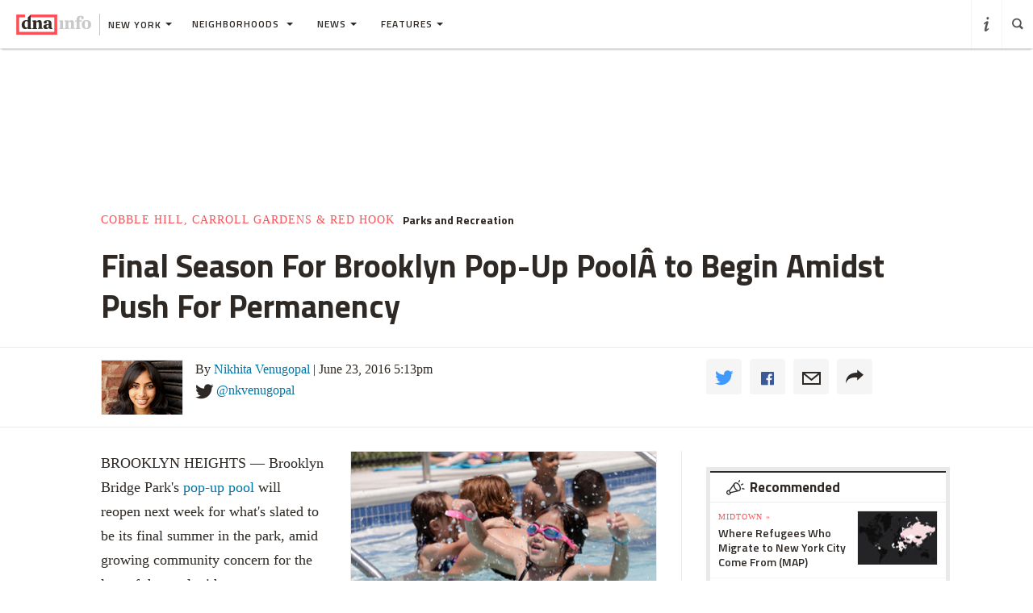

--- FILE ---
content_type: text/html; charset=utf-8
request_url: https://www.google.com/recaptcha/api2/aframe
body_size: -83
content:
<!DOCTYPE HTML><html><head><meta http-equiv="content-type" content="text/html; charset=UTF-8"></head><body><script nonce="OMeWTKNDwBo7I3cznGLZIw">/** Anti-fraud and anti-abuse applications only. See google.com/recaptcha */ try{var clients={'sodar':'https://pagead2.googlesyndication.com/pagead/sodar?'};window.addEventListener("message",function(a){try{if(a.source===window.parent){var b=JSON.parse(a.data);var c=clients[b['id']];if(c){var d=document.createElement('img');d.src=c+b['params']+'&rc='+(localStorage.getItem("rc::a")?sessionStorage.getItem("rc::b"):"");window.document.body.appendChild(d);sessionStorage.setItem("rc::e",parseInt(sessionStorage.getItem("rc::e")||0)+1);localStorage.setItem("rc::h",'1769028039656');}}}catch(b){}});window.parent.postMessage("_grecaptcha_ready", "*");}catch(b){}</script></body></html>

--- FILE ---
content_type: image/svg+xml
request_url: https://www.dnainfo.com/img/svg/nav_story_tall.svg
body_size: 775
content:
<?xml version="1.0" encoding="utf-8"?>
<!-- Generator: Adobe Illustrator 19.2.1, SVG Export Plug-In . SVG Version: 6.00 Build 0)  -->
<svg version="1.1" id="Layer_1" xmlns="http://www.w3.org/2000/svg" xmlns:xlink="http://www.w3.org/1999/xlink" x="0px" y="0px"
	 width="50px" height="24.7px" viewBox="0 0 50 24.7" style="enable-background:new 0 0 50 24.7;" xml:space="preserve">
<style type="text/css">
	.st0{fill:#FD4F57;}
	.st1{fill:#2E2A25;}
</style>
<g>
	<polygon class="st0" points="46.5,3.5 46.5,21.2 3.5,21.2 3.5,3.5 10.6,3.5 10.6,0 0,0 0,24.7 50,24.7 50,0 17.6,0 17.6,3.5 	"/>
</g>
<g>
	<g>
		<g>
			<path class="st1" d="M31,15.9v-1.4l0-4.1C31,8.2,30.3,7,28.2,7c-1.5,0-2.9,0.9-3.9,1.9V7l-4.6,0.3v1c0.9,0.1,1.1,0.5,1.1,1.1
				l0,6.6c0,0.5-0.3,0.8-1.1,0.8v0.9h5.7v-0.9c-0.8,0-1.1-0.3-1.1-0.8V9.6c0.6-0.3,1.1-0.5,1.8-0.5c1,0,1.3,0.7,1.3,1.8l0,5
				c0,0.5-0.3,0.8-1.1,0.8v0.9h5.7v-0.9C31.4,16.7,31,16.5,31,15.9z"/>
		</g>
		<path class="st1" d="M43,15.9l0-0.8V11C43,8.3,41.8,7,38.8,7c-3.4,0-5.3,1-5.3,2.4c0,1,0.6,1.7,1.8,1.7c1.2,0,1.9-0.7,1.9-1.8
			c0-0.5-0.2-0.9-0.3-1.1C37.2,8.1,37.5,8,37.8,8c1.1,0,1.7,0.5,1.7,2.1v1.4c-0.9,0.3-3.5,0.2-5.1,1c-1,0.5-1.5,1.6-1.5,2.5
			c0,1.3,1,2.8,3.2,2.8c1.3,0,2.5-0.6,3.4-1.5h0.1c0.3,0.8,0.7,1.3,2,1.3h2.4v-0.9C43.3,16.7,43,16.5,43,15.9z M39.6,15.4
			c-0.3,0.4-0.8,0.8-1.4,0.8c-0.9,0-1.5-0.7-1.5-1.7c0-1.3,0.8-1.8,2.9-2V15.4z"/>
	</g>
	<path class="st1" d="M17.6,0l-3.5,3.5v3.7C13.5,7,12.9,6.9,12,6.9c-3.5,0-5.4,2.7-5.4,5.7c0,3.1,1.7,5.2,4.6,5.2
		c1.3,0,2.3-0.6,3-1.5v1.3h4.6v-0.9c-0.8,0-1.1-0.3-1.1-0.8v-0.3v-1.2v-11L17.6,0L17.6,0z M12.5,16c-1.3,0-2.2-1.5-2.2-3.8
		c0-2.9,0.8-4.1,2-4.1c0.8,0,1.5,0.5,1.8,1l0,6.3C13.7,15.9,13.2,16,12.5,16z"/>
</g>
</svg>
